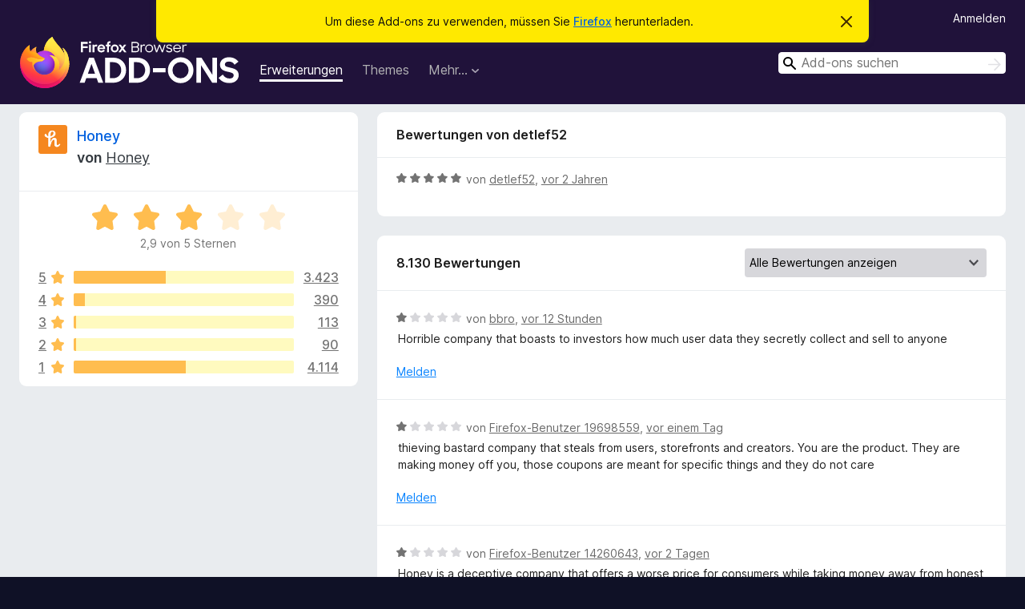

--- FILE ---
content_type: text/html; charset=utf-8
request_url: https://addons.mozilla.org/de/firefox/addon/honey/reviews/1988349/?utm_content=search&utm_medium=referral&utm_source=addons.mozilla.org
body_size: 9769
content:
<!DOCTYPE html>
<html lang="de" dir="ltr"><head><title data-react-helmet="true">Bewertungen für Honey – Add-ons für Firefox (de)</title><meta charSet="utf-8"/><meta name="viewport" content="width=device-width, initial-scale=1"/><link href="/static-frontend/Inter-roman-subset-en_de_fr_ru_es_pt_pl_it.var.2ce5ad921c3602b1e5370b3c86033681.woff2" crossorigin="anonymous" rel="preload" as="font" type="font/woff2"/><link href="/static-frontend/amo-2c9b371cc4de1aad916e.css" integrity="sha512-xpIl0TE0BdHR7KIMx6yfLd2kiIdWqrmXT81oEQ2j3ierwSeZB5WzmlhM7zJEHvI5XqPZYwMlGu/Pk0f13trpzQ==" crossorigin="anonymous" rel="stylesheet" type="text/css"/><meta data-react-helmet="true" name="description" content="Bewertungen für Honey. Erfahren Sie, was andere Nutzer über Honey denken und installieren Sie es in Ihrem Firefox-Browser."/><meta data-react-helmet="true" name="robots" content="noindex, follow"/><link rel="shortcut icon" href="/favicon.ico?v=3"/><link data-react-helmet="true" title="Firefox-Add-ons" rel="search" type="application/opensearchdescription+xml" href="/de/firefox/opensearch.xml"/></head><body><div id="react-view"><div class="Page-amo"><header class="Header"><div class="Notice Notice-warning GetFirefoxBanner Notice-dismissible"><div class="Notice-icon"></div><div class="Notice-column"><div class="Notice-content"><p class="Notice-text"><span class="GetFirefoxBanner-content">Um diese Add-ons zu verwenden, müssen Sie <a class="Button Button--none GetFirefoxBanner-button" href="https://www.mozilla.org/firefox/download/thanks/?s=direct&amp;utm_campaign=amo-fx-cta&amp;utm_content=banner-download-button&amp;utm_medium=referral&amp;utm_source=addons.mozilla.org">Firefox</a> herunterladen.</span></p></div></div><div class="Notice-dismisser"><button class="Button Button--none Notice-dismisser-button" type="submit"><span class="Icon Icon-inline-content IconXMark Notice-dismisser-icon"><span class="visually-hidden">Diesen Hinweis verwerfen</span><svg class="IconXMark-svg" version="1.1" xmlns="http://www.w3.org/2000/svg" xmlns:xlink="http://www.w3.org/1999/xlink"><g class="IconXMark-path" transform="translate(-1.000000, -1.000000)" fill="#0C0C0D"><path d="M1.293,2.707 C1.03304342,2.45592553 0.928787403,2.08412211 1.02030284,1.73449268 C1.11181828,1.38486324 1.38486324,1.11181828 1.73449268,1.02030284 C2.08412211,0.928787403 2.45592553,1.03304342 2.707,1.293 L8,6.586 L13.293,1.293 C13.5440745,1.03304342 13.9158779,0.928787403 14.2655073,1.02030284 C14.6151368,1.11181828 14.8881817,1.38486324 14.9796972,1.73449268 C15.0712126,2.08412211 14.9669566,2.45592553 14.707,2.707 L9.414,8 L14.707,13.293 C15.0859722,13.6853789 15.0805524,14.3090848 14.6948186,14.6948186 C14.3090848,15.0805524 13.6853789,15.0859722 13.293,14.707 L8,9.414 L2.707,14.707 C2.31462111,15.0859722 1.69091522,15.0805524 1.30518142,14.6948186 C0.919447626,14.3090848 0.91402779,13.6853789 1.293,13.293 L6.586,8 L1.293,2.707 Z"></path></g></svg></span></button></div></div><div class="Header-wrapper"><div class="Header-content"><a class="Header-title" href="/de/firefox/"><span class="visually-hidden">Add-ons für den Firefox-Browser</span></a></div><ul class="SectionLinks Header-SectionLinks"><li><a class="SectionLinks-link SectionLinks-link-extension SectionLinks-link--active" href="/de/firefox/extensions/">Erweiterungen</a></li><li><a class="SectionLinks-link SectionLinks-link-theme" href="/de/firefox/themes/">Themes</a></li><li><div class="DropdownMenu SectionLinks-link SectionLinks-dropdown"><button class="DropdownMenu-button" title="Mehr…" type="button" aria-haspopup="true"><span class="DropdownMenu-button-text">Mehr…</span><span class="Icon Icon-inverted-caret"></span></button><ul class="DropdownMenu-items" aria-hidden="true" aria-label="submenu"><li class="DropdownMenuItem DropdownMenuItem-section SectionLinks-subheader">für Firefox</li><li class="DropdownMenuItem DropdownMenuItem-link"><a class="SectionLinks-dropdownlink" href="/de/firefox/language-tools/">Wörterbücher &amp; Sprachpakete</a></li><li class="DropdownMenuItem DropdownMenuItem-section SectionLinks-subheader">Andere Browser-Seiten</li><li class="DropdownMenuItem DropdownMenuItem-link"><a class="SectionLinks-clientApp-android" data-clientapp="android" href="/de/android/">Add-ons für Android</a></li></ul></div></li></ul><div class="Header-user-and-external-links"><a class="Button Button--none Header-authenticate-button Header-button Button--micro" href="#login">Anmelden</a></div><form action="/de/firefox/search/" class="SearchForm Header-search-form Header-search-form--desktop" method="GET" data-no-csrf="true" role="search"><div class="AutoSearchInput"><label class="AutoSearchInput-label visually-hidden" for="AutoSearchInput-q">Suchen</label><div class="AutoSearchInput-search-box"><span class="Icon Icon-magnifying-glass AutoSearchInput-icon-magnifying-glass"></span><div role="combobox" aria-haspopup="listbox" aria-owns="react-autowhatever-1" aria-expanded="false"><input type="search" autoComplete="off" aria-autocomplete="list" aria-controls="react-autowhatever-1" class="AutoSearchInput-query" id="AutoSearchInput-q" maxLength="100" minLength="2" name="q" placeholder="Add-ons suchen" value=""/><div id="react-autowhatever-1" role="listbox"></div></div><button class="AutoSearchInput-submit-button" type="submit"><span class="visually-hidden">Suchen</span><span class="Icon Icon-arrow"></span></button></div></div></form></div></header><div class="Page-content"><div class="Page Page-not-homepage"><div class="AppBanner"></div><div class="AddonReviewList AddonReviewList--extension"><section class="Card AddonSummaryCard Card--no-footer"><header class="Card-header"><div class="Card-header-text"><div class="AddonSummaryCard-header"><div class="AddonSummaryCard-header-icon"><a href="/de/firefox/addon/honey/?utm_content=search&amp;utm_medium=referral&amp;utm_source=addons.mozilla.org"><img class="AddonSummaryCard-header-icon-image" src="https://addons.mozilla.org/user-media/addon_icons/415/415198-64.png?modified=mcrushed" alt="Add-on-Symbol"/></a></div><div class="AddonSummaryCard-header-text"><h1 class="visually-hidden">Bewertungen für Honey</h1><h1 class="AddonTitle"><a href="/de/firefox/addon/honey/?utm_content=search&amp;utm_medium=referral&amp;utm_source=addons.mozilla.org">Honey</a><span class="AddonTitle-author"> <!-- -->von<!-- --> <a href="/de/firefox/user/6822410/">Honey</a></span></h1></div></div></div></header><div class="Card-contents"><div class="AddonSummaryCard-overallRatingStars"><div class="Rating Rating--large Rating--yellowStars" title="Bewertet mit 2,9 von 5 Sternen"><div class="Rating-star Rating-rating-1 Rating-selected-star" title="Bewertet mit 2,9 von 5 Sternen"></div><div class="Rating-star Rating-rating-2 Rating-selected-star" title="Bewertet mit 2,9 von 5 Sternen"></div><div class="Rating-star Rating-rating-3 Rating-selected-star" title="Bewertet mit 2,9 von 5 Sternen"></div><div class="Rating-star Rating-rating-4" title="Bewertet mit 2,9 von 5 Sternen"></div><div class="Rating-star Rating-rating-5" title="Bewertet mit 2,9 von 5 Sternen"></div><span class="visually-hidden">Bewertet mit 2,9 von 5 Sternen</span></div><div class="AddonSummaryCard-addonAverage">2,9 von 5 Sternen</div></div><div class="RatingsByStar"><div class="RatingsByStar-graph"><a class="RatingsByStar-row" rel="nofollow" title="Lesen Sie alle 3.423 Fünf-Sterne-Bewertungen" href="/de/firefox/addon/honey/reviews/?score=5&amp;utm_content=search&amp;utm_medium=referral&amp;utm_source=addons.mozilla.org"><div class="RatingsByStar-star">5<span class="Icon Icon-star-yellow"></span></div></a><a class="RatingsByStar-row" rel="nofollow" title="Lesen Sie alle 3.423 Fünf-Sterne-Bewertungen" href="/de/firefox/addon/honey/reviews/?score=5&amp;utm_content=search&amp;utm_medium=referral&amp;utm_source=addons.mozilla.org"><div class="RatingsByStar-barContainer"><div class="RatingsByStar-bar RatingsByStar-barFrame"><div class="RatingsByStar-bar RatingsByStar-barValue RatingsByStar-barValue--42pct RatingsByStar-partialBar"></div></div></div></a><a class="RatingsByStar-row" rel="nofollow" title="Lesen Sie alle 3.423 Fünf-Sterne-Bewertungen" href="/de/firefox/addon/honey/reviews/?score=5&amp;utm_content=search&amp;utm_medium=referral&amp;utm_source=addons.mozilla.org"><div class="RatingsByStar-count">3.423</div></a><a class="RatingsByStar-row" rel="nofollow" title="Lesen Sie alle 390 Vier-Sterne-Bewertungen" href="/de/firefox/addon/honey/reviews/?score=4&amp;utm_content=search&amp;utm_medium=referral&amp;utm_source=addons.mozilla.org"><div class="RatingsByStar-star">4<span class="Icon Icon-star-yellow"></span></div></a><a class="RatingsByStar-row" rel="nofollow" title="Lesen Sie alle 390 Vier-Sterne-Bewertungen" href="/de/firefox/addon/honey/reviews/?score=4&amp;utm_content=search&amp;utm_medium=referral&amp;utm_source=addons.mozilla.org"><div class="RatingsByStar-barContainer"><div class="RatingsByStar-bar RatingsByStar-barFrame"><div class="RatingsByStar-bar RatingsByStar-barValue RatingsByStar-barValue--5pct RatingsByStar-partialBar"></div></div></div></a><a class="RatingsByStar-row" rel="nofollow" title="Lesen Sie alle 390 Vier-Sterne-Bewertungen" href="/de/firefox/addon/honey/reviews/?score=4&amp;utm_content=search&amp;utm_medium=referral&amp;utm_source=addons.mozilla.org"><div class="RatingsByStar-count">390</div></a><a class="RatingsByStar-row" rel="nofollow" title="Lesen Sie alle 113 Drei-Sterne-Bewertungen" href="/de/firefox/addon/honey/reviews/?score=3&amp;utm_content=search&amp;utm_medium=referral&amp;utm_source=addons.mozilla.org"><div class="RatingsByStar-star">3<span class="Icon Icon-star-yellow"></span></div></a><a class="RatingsByStar-row" rel="nofollow" title="Lesen Sie alle 113 Drei-Sterne-Bewertungen" href="/de/firefox/addon/honey/reviews/?score=3&amp;utm_content=search&amp;utm_medium=referral&amp;utm_source=addons.mozilla.org"><div class="RatingsByStar-barContainer"><div class="RatingsByStar-bar RatingsByStar-barFrame"><div class="RatingsByStar-bar RatingsByStar-barValue RatingsByStar-barValue--1pct RatingsByStar-partialBar"></div></div></div></a><a class="RatingsByStar-row" rel="nofollow" title="Lesen Sie alle 113 Drei-Sterne-Bewertungen" href="/de/firefox/addon/honey/reviews/?score=3&amp;utm_content=search&amp;utm_medium=referral&amp;utm_source=addons.mozilla.org"><div class="RatingsByStar-count">113</div></a><a class="RatingsByStar-row" rel="nofollow" title="Lesen Sie alle 90 Zwei-Sterne-Bewertungen" href="/de/firefox/addon/honey/reviews/?score=2&amp;utm_content=search&amp;utm_medium=referral&amp;utm_source=addons.mozilla.org"><div class="RatingsByStar-star">2<span class="Icon Icon-star-yellow"></span></div></a><a class="RatingsByStar-row" rel="nofollow" title="Lesen Sie alle 90 Zwei-Sterne-Bewertungen" href="/de/firefox/addon/honey/reviews/?score=2&amp;utm_content=search&amp;utm_medium=referral&amp;utm_source=addons.mozilla.org"><div class="RatingsByStar-barContainer"><div class="RatingsByStar-bar RatingsByStar-barFrame"><div class="RatingsByStar-bar RatingsByStar-barValue RatingsByStar-barValue--1pct RatingsByStar-partialBar"></div></div></div></a><a class="RatingsByStar-row" rel="nofollow" title="Lesen Sie alle 90 Zwei-Sterne-Bewertungen" href="/de/firefox/addon/honey/reviews/?score=2&amp;utm_content=search&amp;utm_medium=referral&amp;utm_source=addons.mozilla.org"><div class="RatingsByStar-count">90</div></a><a class="RatingsByStar-row" rel="nofollow" title="Lesen Sie die 4.114 Ein-Stern-Bewertungen" href="/de/firefox/addon/honey/reviews/?score=1&amp;utm_content=search&amp;utm_medium=referral&amp;utm_source=addons.mozilla.org"><div class="RatingsByStar-star">1<span class="Icon Icon-star-yellow"></span></div></a><a class="RatingsByStar-row" rel="nofollow" title="Lesen Sie die 4.114 Ein-Stern-Bewertungen" href="/de/firefox/addon/honey/reviews/?score=1&amp;utm_content=search&amp;utm_medium=referral&amp;utm_source=addons.mozilla.org"><div class="RatingsByStar-barContainer"><div class="RatingsByStar-bar RatingsByStar-barFrame"><div class="RatingsByStar-bar RatingsByStar-barValue RatingsByStar-barValue--51pct RatingsByStar-partialBar"></div></div></div></a><a class="RatingsByStar-row" rel="nofollow" title="Lesen Sie die 4.114 Ein-Stern-Bewertungen" href="/de/firefox/addon/honey/reviews/?score=1&amp;utm_content=search&amp;utm_medium=referral&amp;utm_source=addons.mozilla.org"><div class="RatingsByStar-count">4.114</div></a></div></div></div></section><div class="AddonReviewList-reviews"><div class="FeaturedAddonReview"><section class="Card FeaturedAddonReview-card Card--no-footer"><header class="Card-header"><div class="Card-header-text">Bewertungen von detlef52</div></header><div class="Card-contents"><div class="AddonReviewCard AddonReviewCard-ratingOnly AddonReviewCard-viewOnly"><div class="AddonReviewCard-container"><div class="UserReview"><div class="UserReview-byLine"><div class="Rating Rating--small" title="Bewertet mit 5 von 5 Sternen"><div class="Rating-star Rating-rating-1 Rating-selected-star" title="Bewertet mit 5 von 5 Sternen"></div><div class="Rating-star Rating-rating-2 Rating-selected-star" title="Bewertet mit 5 von 5 Sternen"></div><div class="Rating-star Rating-rating-3 Rating-selected-star" title="Bewertet mit 5 von 5 Sternen"></div><div class="Rating-star Rating-rating-4 Rating-selected-star" title="Bewertet mit 5 von 5 Sternen"></div><div class="Rating-star Rating-rating-5 Rating-selected-star" title="Bewertet mit 5 von 5 Sternen"></div><span class="visually-hidden">Bewertet mit 5 von 5 Sternen</span></div><span class="AddonReviewCard-authorByLine">von <a href="/de/firefox/user/18014604/">detlef52</a>, <a title="13. Aug. 2023 11:45" href="/de/firefox/addon/honey/reviews/1988349/?utm_content=search&amp;utm_medium=referral&amp;utm_source=addons.mozilla.org">vor 2 Jahren</a></span></div><section class="Card ShowMoreCard UserReview-body UserReview-emptyBody ShowMoreCard--expanded Card--no-style Card--no-header Card--no-footer"><div class="Card-contents"><div class="ShowMoreCard-contents"><div></div></div></div></section><div class="AddonReviewCard-allControls"></div></div></div></div></div></section></div><section class="Card CardList AddonReviewList-reviews-listing Card--no-footer"><header class="Card-header"><div class="Card-header-text"><div class="AddonReviewList-cardListHeader"><div class="AddonReviewList-reviewCount"><span class="LoadingText LoadingText--delay-3 LoadingText--width-40" role="alert" aria-busy="true"></span></div><div class="AddonReviewList-filterByScore"><select class="Select AddonReviewList-filterByScoreSelector"><option value="SHOW_ALL_REVIEWS" selected="">Alle Bewertungen anzeigen</option><option value="5">Nur Fünf-Sterne-Bewertungen anzeigen</option><option value="4">Nur Vier-Sterne-Bewertungen anzeigen</option><option value="3">Nur Drei-Sterne-Bewertungen anzeigen</option><option value="2">Nur Zwei-Sterne-Bewertungen anzeigen</option><option value="1">Nur Ein-Stern-Bewertungen anzeigen</option></select></div></div></div></header><div class="Card-contents"><ul><li><div class="AddonReviewCard AddonReviewCard-viewOnly"><div class="AddonReviewCard-container"><div class="UserReview"><div class="UserReview-byLine"><span class="LoadingText LoadingText--delay-1 LoadingText--width-80" role="alert" aria-busy="true"></span></div><section class="Card ShowMoreCard UserReview-body ShowMoreCard--expanded Card--no-style Card--no-header Card--no-footer"><div class="Card-contents"><div class="ShowMoreCard-contents"><div><span class="LoadingText LoadingText--delay-1 LoadingText--width-80" role="alert" aria-busy="true"></span></div></div></div></section><div class="AddonReviewCard-allControls"></div></div></div></div></li><li><div class="AddonReviewCard AddonReviewCard-viewOnly"><div class="AddonReviewCard-container"><div class="UserReview"><div class="UserReview-byLine"><span class="LoadingText LoadingText--delay-1 LoadingText--width-40" role="alert" aria-busy="true"></span></div><section class="Card ShowMoreCard UserReview-body ShowMoreCard--expanded Card--no-style Card--no-header Card--no-footer"><div class="Card-contents"><div class="ShowMoreCard-contents"><div><span class="LoadingText LoadingText--delay-3 LoadingText--width-100" role="alert" aria-busy="true"></span></div></div></div></section><div class="AddonReviewCard-allControls"></div></div></div></div></li><li><div class="AddonReviewCard AddonReviewCard-viewOnly"><div class="AddonReviewCard-container"><div class="UserReview"><div class="UserReview-byLine"><span class="LoadingText LoadingText--delay-3 LoadingText--width-20" role="alert" aria-busy="true"></span></div><section class="Card ShowMoreCard UserReview-body ShowMoreCard--expanded Card--no-style Card--no-header Card--no-footer"><div class="Card-contents"><div class="ShowMoreCard-contents"><div><span class="LoadingText LoadingText--delay-3 LoadingText--width-80" role="alert" aria-busy="true"></span></div></div></div></section><div class="AddonReviewCard-allControls"></div></div></div></div></li><li><div class="AddonReviewCard AddonReviewCard-viewOnly"><div class="AddonReviewCard-container"><div class="UserReview"><div class="UserReview-byLine"><span class="LoadingText LoadingText--delay-2 LoadingText--width-100" role="alert" aria-busy="true"></span></div><section class="Card ShowMoreCard UserReview-body ShowMoreCard--expanded Card--no-style Card--no-header Card--no-footer"><div class="Card-contents"><div class="ShowMoreCard-contents"><div><span class="LoadingText LoadingText--delay-2 LoadingText--width-60" role="alert" aria-busy="true"></span></div></div></div></section><div class="AddonReviewCard-allControls"></div></div></div></div></li><li><div class="AddonReviewCard AddonReviewCard-viewOnly"><div class="AddonReviewCard-container"><div class="UserReview"><div class="UserReview-byLine"><span class="LoadingText LoadingText--delay-3 LoadingText--width-40" role="alert" aria-busy="true"></span></div><section class="Card ShowMoreCard UserReview-body ShowMoreCard--expanded Card--no-style Card--no-header Card--no-footer"><div class="Card-contents"><div class="ShowMoreCard-contents"><div><span class="LoadingText LoadingText--delay-1 LoadingText--width-80" role="alert" aria-busy="true"></span></div></div></div></section><div class="AddonReviewCard-allControls"></div></div></div></div></li><li><div class="AddonReviewCard AddonReviewCard-viewOnly"><div class="AddonReviewCard-container"><div class="UserReview"><div class="UserReview-byLine"><span class="LoadingText LoadingText--delay-2 LoadingText--width-100" role="alert" aria-busy="true"></span></div><section class="Card ShowMoreCard UserReview-body ShowMoreCard--expanded Card--no-style Card--no-header Card--no-footer"><div class="Card-contents"><div class="ShowMoreCard-contents"><div><span class="LoadingText LoadingText--delay-1 LoadingText--width-60" role="alert" aria-busy="true"></span></div></div></div></section><div class="AddonReviewCard-allControls"></div></div></div></div></li><li><div class="AddonReviewCard AddonReviewCard-viewOnly"><div class="AddonReviewCard-container"><div class="UserReview"><div class="UserReview-byLine"><span class="LoadingText LoadingText--delay-1 LoadingText--width-100" role="alert" aria-busy="true"></span></div><section class="Card ShowMoreCard UserReview-body ShowMoreCard--expanded Card--no-style Card--no-header Card--no-footer"><div class="Card-contents"><div class="ShowMoreCard-contents"><div><span class="LoadingText LoadingText--delay-2 LoadingText--width-20" role="alert" aria-busy="true"></span></div></div></div></section><div class="AddonReviewCard-allControls"></div></div></div></div></li><li><div class="AddonReviewCard AddonReviewCard-viewOnly"><div class="AddonReviewCard-container"><div class="UserReview"><div class="UserReview-byLine"><span class="LoadingText LoadingText--delay-1 LoadingText--width-100" role="alert" aria-busy="true"></span></div><section class="Card ShowMoreCard UserReview-body ShowMoreCard--expanded Card--no-style Card--no-header Card--no-footer"><div class="Card-contents"><div class="ShowMoreCard-contents"><div><span class="LoadingText LoadingText--delay-2 LoadingText--width-80" role="alert" aria-busy="true"></span></div></div></div></section><div class="AddonReviewCard-allControls"></div></div></div></div></li><li><div class="AddonReviewCard AddonReviewCard-viewOnly"><div class="AddonReviewCard-container"><div class="UserReview"><div class="UserReview-byLine"><span class="LoadingText LoadingText--delay-1 LoadingText--width-40" role="alert" aria-busy="true"></span></div><section class="Card ShowMoreCard UserReview-body ShowMoreCard--expanded Card--no-style Card--no-header Card--no-footer"><div class="Card-contents"><div class="ShowMoreCard-contents"><div><span class="LoadingText LoadingText--delay-1 LoadingText--width-100" role="alert" aria-busy="true"></span></div></div></div></section><div class="AddonReviewCard-allControls"></div></div></div></div></li><li><div class="AddonReviewCard AddonReviewCard-viewOnly"><div class="AddonReviewCard-container"><div class="UserReview"><div class="UserReview-byLine"><span class="LoadingText LoadingText--delay-1 LoadingText--width-80" role="alert" aria-busy="true"></span></div><section class="Card ShowMoreCard UserReview-body ShowMoreCard--expanded Card--no-style Card--no-header Card--no-footer"><div class="Card-contents"><div class="ShowMoreCard-contents"><div><span class="LoadingText LoadingText--delay-2 LoadingText--width-20" role="alert" aria-busy="true"></span></div></div></div></section><div class="AddonReviewCard-allControls"></div></div></div></div></li><li><div class="AddonReviewCard AddonReviewCard-viewOnly"><div class="AddonReviewCard-container"><div class="UserReview"><div class="UserReview-byLine"><span class="LoadingText LoadingText--delay-3 LoadingText--width-60" role="alert" aria-busy="true"></span></div><section class="Card ShowMoreCard UserReview-body ShowMoreCard--expanded Card--no-style Card--no-header Card--no-footer"><div class="Card-contents"><div class="ShowMoreCard-contents"><div><span class="LoadingText LoadingText--delay-1 LoadingText--width-100" role="alert" aria-busy="true"></span></div></div></div></section><div class="AddonReviewCard-allControls"></div></div></div></div></li><li><div class="AddonReviewCard AddonReviewCard-viewOnly"><div class="AddonReviewCard-container"><div class="UserReview"><div class="UserReview-byLine"><span class="LoadingText LoadingText--delay-3 LoadingText--width-60" role="alert" aria-busy="true"></span></div><section class="Card ShowMoreCard UserReview-body ShowMoreCard--expanded Card--no-style Card--no-header Card--no-footer"><div class="Card-contents"><div class="ShowMoreCard-contents"><div><span class="LoadingText LoadingText--delay-3 LoadingText--width-100" role="alert" aria-busy="true"></span></div></div></div></section><div class="AddonReviewCard-allControls"></div></div></div></div></li><li><div class="AddonReviewCard AddonReviewCard-viewOnly"><div class="AddonReviewCard-container"><div class="UserReview"><div class="UserReview-byLine"><span class="LoadingText LoadingText--delay-1 LoadingText--width-80" role="alert" aria-busy="true"></span></div><section class="Card ShowMoreCard UserReview-body ShowMoreCard--expanded Card--no-style Card--no-header Card--no-footer"><div class="Card-contents"><div class="ShowMoreCard-contents"><div><span class="LoadingText LoadingText--delay-1 LoadingText--width-100" role="alert" aria-busy="true"></span></div></div></div></section><div class="AddonReviewCard-allControls"></div></div></div></div></li><li><div class="AddonReviewCard AddonReviewCard-viewOnly"><div class="AddonReviewCard-container"><div class="UserReview"><div class="UserReview-byLine"><span class="LoadingText LoadingText--delay-2 LoadingText--width-100" role="alert" aria-busy="true"></span></div><section class="Card ShowMoreCard UserReview-body ShowMoreCard--expanded Card--no-style Card--no-header Card--no-footer"><div class="Card-contents"><div class="ShowMoreCard-contents"><div><span class="LoadingText LoadingText--delay-1 LoadingText--width-80" role="alert" aria-busy="true"></span></div></div></div></section><div class="AddonReviewCard-allControls"></div></div></div></div></li><li><div class="AddonReviewCard AddonReviewCard-viewOnly"><div class="AddonReviewCard-container"><div class="UserReview"><div class="UserReview-byLine"><span class="LoadingText LoadingText--delay-1 LoadingText--width-80" role="alert" aria-busy="true"></span></div><section class="Card ShowMoreCard UserReview-body ShowMoreCard--expanded Card--no-style Card--no-header Card--no-footer"><div class="Card-contents"><div class="ShowMoreCard-contents"><div><span class="LoadingText LoadingText--delay-3 LoadingText--width-80" role="alert" aria-busy="true"></span></div></div></div></section><div class="AddonReviewCard-allControls"></div></div></div></div></li><li><div class="AddonReviewCard AddonReviewCard-viewOnly"><div class="AddonReviewCard-container"><div class="UserReview"><div class="UserReview-byLine"><span class="LoadingText LoadingText--delay-3 LoadingText--width-20" role="alert" aria-busy="true"></span></div><section class="Card ShowMoreCard UserReview-body ShowMoreCard--expanded Card--no-style Card--no-header Card--no-footer"><div class="Card-contents"><div class="ShowMoreCard-contents"><div><span class="LoadingText LoadingText--delay-1 LoadingText--width-40" role="alert" aria-busy="true"></span></div></div></div></section><div class="AddonReviewCard-allControls"></div></div></div></div></li><li><div class="AddonReviewCard AddonReviewCard-viewOnly"><div class="AddonReviewCard-container"><div class="UserReview"><div class="UserReview-byLine"><span class="LoadingText LoadingText--delay-2 LoadingText--width-80" role="alert" aria-busy="true"></span></div><section class="Card ShowMoreCard UserReview-body ShowMoreCard--expanded Card--no-style Card--no-header Card--no-footer"><div class="Card-contents"><div class="ShowMoreCard-contents"><div><span class="LoadingText LoadingText--delay-1 LoadingText--width-40" role="alert" aria-busy="true"></span></div></div></div></section><div class="AddonReviewCard-allControls"></div></div></div></div></li><li><div class="AddonReviewCard AddonReviewCard-viewOnly"><div class="AddonReviewCard-container"><div class="UserReview"><div class="UserReview-byLine"><span class="LoadingText LoadingText--delay-1 LoadingText--width-40" role="alert" aria-busy="true"></span></div><section class="Card ShowMoreCard UserReview-body ShowMoreCard--expanded Card--no-style Card--no-header Card--no-footer"><div class="Card-contents"><div class="ShowMoreCard-contents"><div><span class="LoadingText LoadingText--delay-3 LoadingText--width-20" role="alert" aria-busy="true"></span></div></div></div></section><div class="AddonReviewCard-allControls"></div></div></div></div></li><li><div class="AddonReviewCard AddonReviewCard-viewOnly"><div class="AddonReviewCard-container"><div class="UserReview"><div class="UserReview-byLine"><span class="LoadingText LoadingText--delay-1 LoadingText--width-100" role="alert" aria-busy="true"></span></div><section class="Card ShowMoreCard UserReview-body ShowMoreCard--expanded Card--no-style Card--no-header Card--no-footer"><div class="Card-contents"><div class="ShowMoreCard-contents"><div><span class="LoadingText LoadingText--delay-3 LoadingText--width-60" role="alert" aria-busy="true"></span></div></div></div></section><div class="AddonReviewCard-allControls"></div></div></div></div></li><li><div class="AddonReviewCard AddonReviewCard-viewOnly"><div class="AddonReviewCard-container"><div class="UserReview"><div class="UserReview-byLine"><span class="LoadingText LoadingText--delay-2 LoadingText--width-40" role="alert" aria-busy="true"></span></div><section class="Card ShowMoreCard UserReview-body ShowMoreCard--expanded Card--no-style Card--no-header Card--no-footer"><div class="Card-contents"><div class="ShowMoreCard-contents"><div><span class="LoadingText LoadingText--delay-3 LoadingText--width-80" role="alert" aria-busy="true"></span></div></div></div></section><div class="AddonReviewCard-allControls"></div></div></div></div></li><li><div class="AddonReviewCard AddonReviewCard-viewOnly"><div class="AddonReviewCard-container"><div class="UserReview"><div class="UserReview-byLine"><span class="LoadingText LoadingText--delay-2 LoadingText--width-60" role="alert" aria-busy="true"></span></div><section class="Card ShowMoreCard UserReview-body ShowMoreCard--expanded Card--no-style Card--no-header Card--no-footer"><div class="Card-contents"><div class="ShowMoreCard-contents"><div><span class="LoadingText LoadingText--delay-3 LoadingText--width-60" role="alert" aria-busy="true"></span></div></div></div></section><div class="AddonReviewCard-allControls"></div></div></div></div></li><li><div class="AddonReviewCard AddonReviewCard-viewOnly"><div class="AddonReviewCard-container"><div class="UserReview"><div class="UserReview-byLine"><span class="LoadingText LoadingText--delay-3 LoadingText--width-20" role="alert" aria-busy="true"></span></div><section class="Card ShowMoreCard UserReview-body ShowMoreCard--expanded Card--no-style Card--no-header Card--no-footer"><div class="Card-contents"><div class="ShowMoreCard-contents"><div><span class="LoadingText LoadingText--delay-1 LoadingText--width-40" role="alert" aria-busy="true"></span></div></div></div></section><div class="AddonReviewCard-allControls"></div></div></div></div></li><li><div class="AddonReviewCard AddonReviewCard-viewOnly"><div class="AddonReviewCard-container"><div class="UserReview"><div class="UserReview-byLine"><span class="LoadingText LoadingText--delay-2 LoadingText--width-80" role="alert" aria-busy="true"></span></div><section class="Card ShowMoreCard UserReview-body ShowMoreCard--expanded Card--no-style Card--no-header Card--no-footer"><div class="Card-contents"><div class="ShowMoreCard-contents"><div><span class="LoadingText LoadingText--delay-1 LoadingText--width-100" role="alert" aria-busy="true"></span></div></div></div></section><div class="AddonReviewCard-allControls"></div></div></div></div></li><li><div class="AddonReviewCard AddonReviewCard-viewOnly"><div class="AddonReviewCard-container"><div class="UserReview"><div class="UserReview-byLine"><span class="LoadingText LoadingText--delay-3 LoadingText--width-20" role="alert" aria-busy="true"></span></div><section class="Card ShowMoreCard UserReview-body ShowMoreCard--expanded Card--no-style Card--no-header Card--no-footer"><div class="Card-contents"><div class="ShowMoreCard-contents"><div><span class="LoadingText LoadingText--delay-3 LoadingText--width-60" role="alert" aria-busy="true"></span></div></div></div></section><div class="AddonReviewCard-allControls"></div></div></div></div></li><li><div class="AddonReviewCard AddonReviewCard-viewOnly"><div class="AddonReviewCard-container"><div class="UserReview"><div class="UserReview-byLine"><span class="LoadingText LoadingText--delay-1 LoadingText--width-20" role="alert" aria-busy="true"></span></div><section class="Card ShowMoreCard UserReview-body ShowMoreCard--expanded Card--no-style Card--no-header Card--no-footer"><div class="Card-contents"><div class="ShowMoreCard-contents"><div><span class="LoadingText LoadingText--delay-3 LoadingText--width-60" role="alert" aria-busy="true"></span></div></div></div></section><div class="AddonReviewCard-allControls"></div></div></div></div></li></ul></div></section></div></div></div></div><footer class="Footer"><div class="Footer-wrapper"><div class="Footer-mozilla-link-wrapper"><a class="Footer-mozilla-link" href="https://mozilla.org/" title="Zur Mozilla-Startseite gehen"><span class="Icon Icon-mozilla Footer-mozilla-logo"><span class="visually-hidden">Zur Mozilla-Startseite gehen</span></span></a></div><section class="Footer-amo-links"><h4 class="Footer-links-header"><a href="/de/firefox/">Add-ons</a></h4><ul class="Footer-links"><li><a href="/de/about">Über</a></li><li><a class="Footer-blog-link" href="/blog/">Firefox-Add-ons-Blog</a></li><li><a class="Footer-extension-workshop-link" href="https://extensionworkshop.com/?utm_content=footer-link&amp;utm_medium=referral&amp;utm_source=addons.mozilla.org">Erweiterungs-Workshop</a></li><li><a href="/de/developers/">Entwickler-Zentrum</a></li><li><a class="Footer-developer-policies-link" href="https://extensionworkshop.com/documentation/publish/add-on-policies/?utm_medium=photon-footer&amp;utm_source=addons.mozilla.org">Regeln für Entwickler</a></li><li><a class="Footer-community-blog-link" href="https://blog.mozilla.com/addons?utm_content=footer-link&amp;utm_medium=referral&amp;utm_source=addons.mozilla.org">Blog der Gemeinschaft</a></li><li><a href="https://discourse.mozilla-community.org/c/add-ons">Forum</a></li><li><a class="Footer-bug-report-link" href="https://developer.mozilla.org/docs/Mozilla/Add-ons/Contact_us">Einen Fehler melden</a></li><li><a href="/de/review_guide">Bewertungsleitfaden</a></li></ul></section><section class="Footer-browsers-links"><h4 class="Footer-links-header">Browser</h4><ul class="Footer-links"><li><a class="Footer-desktop-link" href="https://www.mozilla.org/firefox/new/?utm_content=footer-link&amp;utm_medium=referral&amp;utm_source=addons.mozilla.org">Desktop</a></li><li><a class="Footer-mobile-link" href="https://www.mozilla.org/firefox/mobile/?utm_content=footer-link&amp;utm_medium=referral&amp;utm_source=addons.mozilla.org">Mobile</a></li><li><a class="Footer-enterprise-link" href="https://www.mozilla.org/firefox/enterprise/?utm_content=footer-link&amp;utm_medium=referral&amp;utm_source=addons.mozilla.org">Enterprise</a></li></ul></section><section class="Footer-product-links"><h4 class="Footer-links-header">Produkte</h4><ul class="Footer-links"><li><a class="Footer-browsers-link" href="https://www.mozilla.org/firefox/browsers/?utm_content=footer-link&amp;utm_medium=referral&amp;utm_source=addons.mozilla.org">Browsers</a></li><li><a class="Footer-vpn-link" href="https://www.mozilla.org/products/vpn/?utm_content=footer-link&amp;utm_medium=referral&amp;utm_source=addons.mozilla.org#pricing">VPN</a></li><li><a class="Footer-relay-link" href="https://relay.firefox.com/?utm_content=footer-link&amp;utm_medium=referral&amp;utm_source=addons.mozilla.org">Relay</a></li><li><a class="Footer-monitor-link" href="https://monitor.firefox.com/?utm_content=footer-link&amp;utm_medium=referral&amp;utm_source=addons.mozilla.org">Monitor</a></li><li><a class="Footer-pocket-link" href="https://getpocket.com?utm_content=footer-link&amp;utm_medium=referral&amp;utm_source=addons.mozilla.org">Pocket</a></li></ul><ul class="Footer-links Footer-links-social"><li class="Footer-link-social"><a href="https://bsky.app/profile/firefox.com"><span class="Icon Icon-bluesky"><span class="visually-hidden">Bluesky (@firefox.com)</span></span></a></li><li class="Footer-link-social"><a href="https://www.instagram.com/firefox/"><span class="Icon Icon-instagram"><span class="visually-hidden">Instagram (Firefox)</span></span></a></li><li class="Footer-link-social"><a href="https://www.youtube.com/firefoxchannel"><span class="Icon Icon-youtube"><span class="visually-hidden">YouTube (firefoxchannel)</span></span></a></li></ul></section><ul class="Footer-legal-links"><li><a class="Footer-privacy-link" href="https://www.mozilla.org/privacy/websites/">Datenschutz</a></li><li><a class="Footer-cookies-link" href="https://www.mozilla.org/privacy/websites/">Cookies</a></li><li><a class="Footer-legal-link" href="https://www.mozilla.org/about/legal/amo-policies/">Rechtliches</a></li></ul><p class="Footer-copyright">Sofern nicht anders <a href="https://www.mozilla.org/en-US/about/legal/">vermerkt</a>, steht der Inhalt dieser Seite unter der <a href="https://creativecommons.org/licenses/by-sa/3.0/">Creative Commons Attribution Share-Alike License v3.0</a> oder einer späteren Version.</p><div class="Footer-language-picker"><div class="LanguagePicker"><label for="lang-picker" class="LanguagePicker-header">Sprache ändern</label><select class="LanguagePicker-selector" id="lang-picker"><option value="cs">Čeština</option><option value="de" selected="">Deutsch</option><option value="dsb">Dolnoserbšćina</option><option value="el">Ελληνικά</option><option value="en-CA">English (Canadian)</option><option value="en-GB">English (British)</option><option value="en-US">English (US)</option><option value="es-AR">Español (de Argentina)</option><option value="es-CL">Español (de Chile)</option><option value="es-ES">Español (de España)</option><option value="es-MX">Español (de México)</option><option value="fi">suomi</option><option value="fr">Français</option><option value="fur">Furlan</option><option value="fy-NL">Frysk</option><option value="he">עברית</option><option value="hr">Hrvatski</option><option value="hsb">Hornjoserbsce</option><option value="hu">magyar</option><option value="ia">Interlingua</option><option value="it">Italiano</option><option value="ja">日本語</option><option value="ka">ქართული</option><option value="kab">Taqbaylit</option><option value="ko">한국어</option><option value="nb-NO">Norsk bokmål</option><option value="nl">Nederlands</option><option value="nn-NO">Norsk nynorsk</option><option value="pl">Polski</option><option value="pt-BR">Português (do Brasil)</option><option value="pt-PT">Português (Europeu)</option><option value="ro">Română</option><option value="ru">Русский</option><option value="sk">slovenčina</option><option value="sl">Slovenščina</option><option value="sq">Shqip</option><option value="sv-SE">Svenska</option><option value="tr">Türkçe</option><option value="uk">Українська</option><option value="vi">Tiếng Việt</option><option value="zh-CN">中文 (简体)</option><option value="zh-TW">正體中文 (繁體)</option></select></div></div></div></footer></div></div><script type="application/json" id="redux-store-state">{"abuse":{"byGUID":{},"loading":false},"addons":{"byID":{"415198":{"authors":[{"id":6822410,"name":"Honey","url":"https:\u002F\u002Faddons.mozilla.org\u002Fde\u002Ffirefox\u002Fuser\u002F6822410\u002F","username":"joinhoney","picture_url":"https:\u002F\u002Faddons.mozilla.org\u002Fuser-media\u002Fuserpics\u002F10\u002F2410\u002F6822410\u002F6822410.png?modified=1436983380"}],"average_daily_users":374960,"categories":["search-tools","shopping"],"contributions_url":"","created":"2013-01-05T11:42:52Z","default_locale":"en-US","description":"Du bist ein echter Sparfuchs? Dann solltest du Honey testen. \n\nDu shoppst online – wir finden automatisch Coupons für dich und setzen sie ein. \n\nMit einem Klick identifizieren wir für dich den besten verfügbaren Code und nutzen ihn für deinen Warenkorb. \n\nPizza, Möbel, Reisen, Schuhe ... unsere Mitglieder sparen im Schnitt 116 € pro Jahr*. \n\nDeal über Deal plus Belohnung! Sammele Honey Gold beim Shoppen von Millionen von Artikeln – wertvolle Punkte die du gegen Geschenkkarten deiner Lieblingsgeschäfte eintauschen kannst. Es gelten unsere AGB und bestimmte Einschränkungen. \n\nExklusive Honey Promotion-Codes und Angebote helfen dir, sogar noch mehr zu sparen. \n\nZusammen ergibt das eine Suite durchdachter Shopping-Funktionen, die dich zum absoluten Einkaufsprofi machen. \n\nSieh dir einige unserer 100.000 Fünf-Sterne-Bewertungen an. Oder noch besser, hol dir gleich deine ersten Superschnäppchen. \n\nHoney ist Teil der PayPal-Familie und wir würden uns freuen, dich bei uns begrüßen zu dürfen. \n\n------------------------------------------------------------------------------------------------------------------------ \n\nMit der Verwendung dieses Add-ons stimmst du den Allgemeinen Geschäftsbedingungen von Honey zu. Diese findest du hier: \u003Ca href=\"https:\u002F\u002Fprod.outgoing.prod.webservices.mozgcp.net\u002Fv1\u002Fb50d56071cb364b551dec642a71807b12897951f5e68940c8bbad4635fe4e5bd\u002Fhttp%3A\u002F\u002Fwww.joinhoney.com\u002Fterms\" rel=\"nofollow\"\u003Ehttp:\u002F\u002Fwww.joinhoney.com\u002Fterms\u003C\u002Fa\u003E. \n\nHaftungsausschluss: \n\nDiese Erweiterung verwendet Google Analytics zum Sammeln von Nutzungsstatistiken, um so die Benutzererfahrung zu verbessern. Wenn du das Tracking durch Google Analytics deaktivieren möchtest, besuche bitte \u003Ca href=\"https:\u002F\u002Fprod.outgoing.prod.webservices.mozgcp.net\u002Fv1\u002Fd7b5239e8be5e7baba549aa98278bf4d1613dfaf60f795714eedc5b213708488\u002Fhttp%3A\u002F\u002Ftools.google.com\u002Fdlpage\u002Fgaoptout\" rel=\"nofollow\"\u003Ehttp:\u002F\u002Ftools.google.com\u002Fdlpage\u002Fgaoptout\u003C\u002Fa\u003E oder richte einen Filter in Adblock Plus oder ähnlichen Werbeblocker-Tools wie AdBlock, uBlock oder Adblock Pro ein.","developer_comments":null,"edit_url":"https:\u002F\u002Faddons.mozilla.org\u002Fde\u002Fdevelopers\u002Faddon\u002Fhoney\u002Fedit","guid":"jid1-93CWPmRbVPjRQA@jetpack","has_eula":false,"has_privacy_policy":true,"homepage":{"url":"https:\u002F\u002Fwww.joinhoney.com","outgoing":"https:\u002F\u002Fprod.outgoing.prod.webservices.mozgcp.net\u002Fv1\u002Fc1e467a4b433c511cdf037e583af937cbaa34e11eae77159c9f325515dc8cc8b\u002Fhttps%3A\u002F\u002Fwww.joinhoney.com"},"icon_url":"https:\u002F\u002Faddons.mozilla.org\u002Fuser-media\u002Faddon_icons\u002F415\u002F415198-64.png?modified=mcrushed","icons":{"32":"https:\u002F\u002Faddons.mozilla.org\u002Fuser-media\u002Faddon_icons\u002F415\u002F415198-32.png?modified=mcrushed","64":"https:\u002F\u002Faddons.mozilla.org\u002Fuser-media\u002Faddon_icons\u002F415\u002F415198-64.png?modified=mcrushed","128":"https:\u002F\u002Faddons.mozilla.org\u002Fuser-media\u002Faddon_icons\u002F415\u002F415198-128.png?modified=mcrushed"},"id":415198,"is_disabled":false,"is_experimental":false,"is_noindexed":false,"last_updated":"2021-06-23T21:29:49Z","name":"Honey","previews":[{"h":1800,"src":"https:\u002F\u002Faddons.mozilla.org\u002Fuser-media\u002Fpreviews\u002Ffull\u002F247\u002F247283.png?modified=1622132406","thumbnail_h":400,"thumbnail_src":"https:\u002F\u002Faddons.mozilla.org\u002Fuser-media\u002Fpreviews\u002Fthumbs\u002F247\u002F247283.jpg?modified=1622132406","thumbnail_w":533,"title":null,"w":2400},{"h":1800,"src":"https:\u002F\u002Faddons.mozilla.org\u002Fuser-media\u002Fpreviews\u002Ffull\u002F247\u002F247284.png?modified=1622132416","thumbnail_h":400,"thumbnail_src":"https:\u002F\u002Faddons.mozilla.org\u002Fuser-media\u002Fpreviews\u002Fthumbs\u002F247\u002F247284.jpg?modified=1622132416","thumbnail_w":533,"title":null,"w":2400},{"h":1800,"src":"https:\u002F\u002Faddons.mozilla.org\u002Fuser-media\u002Fpreviews\u002Ffull\u002F247\u002F247285.png?modified=1622132425","thumbnail_h":400,"thumbnail_src":"https:\u002F\u002Faddons.mozilla.org\u002Fuser-media\u002Fpreviews\u002Fthumbs\u002F247\u002F247285.jpg?modified=1622132425","thumbnail_w":533,"title":null,"w":2400},{"h":1800,"src":"https:\u002F\u002Faddons.mozilla.org\u002Fuser-media\u002Fpreviews\u002Ffull\u002F247\u002F247286.png?modified=1622132434","thumbnail_h":400,"thumbnail_src":"https:\u002F\u002Faddons.mozilla.org\u002Fuser-media\u002Fpreviews\u002Fthumbs\u002F247\u002F247286.jpg?modified=1622132434","thumbnail_w":533,"title":null,"w":2400},{"h":1800,"src":"https:\u002F\u002Faddons.mozilla.org\u002Fuser-media\u002Fpreviews\u002Ffull\u002F247\u002F247287.png?modified=1622132443","thumbnail_h":400,"thumbnail_src":"https:\u002F\u002Faddons.mozilla.org\u002Fuser-media\u002Fpreviews\u002Fthumbs\u002F247\u002F247287.jpg?modified=1622132443","thumbnail_w":533,"title":null,"w":2400},{"h":1800,"src":"https:\u002F\u002Faddons.mozilla.org\u002Fuser-media\u002Fpreviews\u002Ffull\u002F247\u002F247288.png?modified=1622132456","thumbnail_h":400,"thumbnail_src":"https:\u002F\u002Faddons.mozilla.org\u002Fuser-media\u002Fpreviews\u002Fthumbs\u002F247\u002F247288.jpg?modified=1622132456","thumbnail_w":533,"title":null,"w":2400}],"promoted":[],"ratings":{"average":2.8669,"bayesian_average":2.8664588131308,"count":8130,"text_count":4027,"grouped_counts":{"1":4114,"2":90,"3":113,"4":390,"5":3423}},"requires_payment":false,"review_url":"https:\u002F\u002Faddons.mozilla.org\u002Fde\u002Freviewers\u002Freview\u002F415198","slug":"honey","status":"public","summary":"Automatische Nutzung von Coupons auf mehr als 30.000 Websites. Werde eines von 17 Mio. Mitgliedern, die cleverer shoppen.","support_email":"firefox@joinhoney.com","support_url":{"url":"http:\u002F\u002Fwww.joinhoney.com","outgoing":"https:\u002F\u002Fprod.outgoing.prod.webservices.mozgcp.net\u002Fv1\u002F3534a7147ceb037890678d2b92028902809e1f3dcfa9aeba29454c29d38d24ce\u002Fhttp%3A\u002F\u002Fwww.joinhoney.com"},"tags":[],"type":"extension","url":"https:\u002F\u002Faddons.mozilla.org\u002Fde\u002Ffirefox\u002Faddon\u002Fhoney\u002F","weekly_downloads":750,"currentVersionId":5186905,"isMozillaSignedExtension":false,"isAndroidCompatible":false}},"byIdInURL":{"honey":415198},"byGUID":{"jid1-93CWPmRbVPjRQA@jetpack":415198},"bySlug":{"honey":415198},"infoBySlug":{},"lang":"de","loadingByIdInURL":{"honey":false}},"addonsByAuthors":{"byAddonId":{},"byAddonSlug":{},"byAuthorId":{},"countFor":{},"lang":"de","loadingFor":{}},"api":{"clientApp":"firefox","lang":"de","regionCode":"US","requestId":"f4743d20-99a9-4752-91fe-910581ac9162","token":null,"userAgent":"Mozilla\u002F5.0 (Macintosh; Intel Mac OS X 10_15_7) AppleWebKit\u002F537.36 (KHTML, like Gecko) Chrome\u002F131.0.0.0 Safari\u002F537.36; ClaudeBot\u002F1.0; +claudebot@anthropic.com)","userAgentInfo":{"browser":{"name":"Chrome","version":"131.0.0.0","major":"131"},"device":{"vendor":"Apple","model":"Macintosh"},"os":{"name":"Mac OS","version":"10.15.7"}}},"autocomplete":{"lang":"de","loading":false,"suggestions":[]},"blocks":{"blocks":{},"lang":"de"},"categories":{"categories":null,"loading":false},"collections":{"byId":{},"bySlug":{},"current":{"id":null,"loading":false},"userCollections":{},"addonInCollections":{},"isCollectionBeingModified":false,"hasAddonBeenAdded":false,"hasAddonBeenRemoved":false,"editingCollectionDetails":false,"lang":"de"},"collectionAbuseReports":{"byCollectionId":{}},"errors":{"src\u002Famo\u002Fpages\u002FAddonReviewList\u002Findex.js-honey-":null,"src\u002Famo\u002Fcomponents\u002FFeaturedAddonReview\u002Findex.js-1988349":null},"errorPage":{"clearOnNext":true,"error":null,"hasError":false,"statusCode":null},"experiments":{},"home":{"homeShelves":null,"isLoading":false,"lang":"de","resetStateOnNextChange":false,"resultsLoaded":false,"shelves":{}},"installations":{},"landing":{"addonType":null,"category":null,"recommended":{"count":0,"results":[]},"highlyRated":{"count":0,"results":[]},"lang":"de","loading":false,"trending":{"count":0,"results":[]},"resultsLoaded":false},"languageTools":{"byID":{},"lang":"de"},"recommendations":{"byGuid":{},"lang":"de"},"redirectTo":{"url":null,"status":null},"reviews":{"lang":"de","permissions":{},"byAddon":{},"byId":{"1988349":{"reviewAddon":{"iconUrl":"https:\u002F\u002Faddons.mozilla.org\u002Fuser-media\u002Faddon_icons\u002F415\u002F415198-64.png?modified=mcrushed","id":415198,"name":"Honey","slug":"honey"},"body":null,"created":"2023-08-13T11:45:28Z","id":1988349,"isDeleted":false,"isDeveloperReply":false,"isLatest":true,"score":5,"reply":null,"userId":18014604,"userName":"detlef52","userUrl":"https:\u002F\u002Faddons.mozilla.org\u002Fde\u002Ffirefox\u002Fuser\u002F18014604\u002F","versionId":5186905},"2549603":{"reviewAddon":{"iconUrl":"https:\u002F\u002Faddons.mozilla.org\u002Fuser-media\u002Faddon_icons\u002F415\u002F415198-64.png?modified=mcrushed","id":415198,"name":"Honey","slug":"honey"},"body":null,"created":"2026-01-08T15:05:47Z","id":2549603,"isDeleted":false,"isDeveloperReply":false,"isLatest":true,"score":1,"reply":null,"userId":19605793,"userName":"Sara","userUrl":"https:\u002F\u002Faddons.mozilla.org\u002Fde\u002Ffirefox\u002Fuser\u002F19605793\u002F","versionId":5186905},"2549613":{"reviewAddon":{"iconUrl":"https:\u002F\u002Faddons.mozilla.org\u002Fuser-media\u002Faddon_icons\u002F415\u002F415198-64.png?modified=mcrushed","id":415198,"name":"Honey","slug":"honey"},"body":"• False marketing\n• Deceptive behaviour\n• Non consensual interference","created":"2026-01-08T15:39:20Z","id":2549613,"isDeleted":false,"isDeveloperReply":false,"isLatest":true,"score":1,"reply":null,"userId":19671236,"userName":"Firefox-Benutzer 19671236","userUrl":"https:\u002F\u002Faddons.mozilla.org\u002Fde\u002Ffirefox\u002Fuser\u002F19671236\u002F","versionId":5186905},"2549732":{"reviewAddon":{"iconUrl":"https:\u002F\u002Faddons.mozilla.org\u002Fuser-media\u002Faddon_icons\u002F415\u002F415198-64.png?modified=mcrushed","id":415198,"name":"Honey","slug":"honey"},"body":null,"created":"2026-01-09T00:11:13Z","id":2549732,"isDeleted":false,"isDeveloperReply":false,"isLatest":true,"score":1,"reply":null,"userId":19671885,"userName":"Firefox-Benutzer 19671885","userUrl":"https:\u002F\u002Faddons.mozilla.org\u002Fde\u002Ffirefox\u002Fuser\u002F19671885\u002F","versionId":5186905},"2549739":{"reviewAddon":{"iconUrl":"https:\u002F\u002Faddons.mozilla.org\u002Fuser-media\u002Faddon_icons\u002F415\u002F415198-64.png?modified=mcrushed","id":415198,"name":"Honey","slug":"honey"},"body":"This addon is deceptive and not to be trusted. I encourage you to not use this addon for the many reasons described elsewhere in the reviews.\n\nOn another note, please support MegaLag, the YouTuber who brought Honey's fraudulence to light. He's done some excellent journalism that deserves your attention more than this tool meant to steal money on PayPal's behalf. Don't install this.","created":"2026-01-09T01:37:11Z","id":2549739,"isDeleted":false,"isDeveloperReply":false,"isLatest":true,"score":1,"reply":null,"userId":19671965,"userName":"Draedon's Forge","userUrl":"https:\u002F\u002Faddons.mozilla.org\u002Fde\u002Ffirefox\u002Fuser\u002F19671965\u002F","versionId":5186905},"2550149":{"reviewAddon":{"iconUrl":"https:\u002F\u002Faddons.mozilla.org\u002Fuser-media\u002Faddon_icons\u002F415\u002F415198-64.png?modified=mcrushed","id":415198,"name":"Honey","slug":"honey"},"body":"Engaged in deceptive business practices.","created":"2026-01-10T19:04:05Z","id":2550149,"isDeleted":false,"isDeveloperReply":false,"isLatest":true,"score":1,"reply":null,"userId":17895276,"userName":"FoxEnjoyer","userUrl":"https:\u002F\u002Faddons.mozilla.org\u002Fde\u002Ffirefox\u002Fuser\u002F17895276\u002F","versionId":5186905},"2550161":{"reviewAddon":{"iconUrl":"https:\u002F\u002Faddons.mozilla.org\u002Fuser-media\u002Faddon_icons\u002F415\u002F415198-64.png?modified=mcrushed","id":415198,"name":"Honey","slug":"honey"},"body":null,"created":"2026-01-10T19:47:53Z","id":2550161,"isDeleted":false,"isDeveloperReply":false,"isLatest":true,"score":1,"reply":null,"userId":19674918,"userName":"Firefox-Benutzer 19674918","userUrl":"https:\u002F\u002Faddons.mozilla.org\u002Fde\u002Ffirefox\u002Fuser\u002F19674918\u002F","versionId":5186905},"2550775":{"reviewAddon":{"iconUrl":"https:\u002F\u002Faddons.mozilla.org\u002Fuser-media\u002Faddon_icons\u002F415\u002F415198-64.png?modified=mcrushed","id":415198,"name":"Honey","slug":"honey"},"body":"Why the HELL did you partner with Mr. Beast? Oh, right! To target children to install your data farming, affiliate cookie stealing, spyware bullshit! Fuck you PayPal!","created":"2026-01-12T12:28:23Z","id":2550775,"isDeleted":false,"isDeveloperReply":false,"isLatest":true,"score":1,"reply":null,"userId":18996479,"userName":"Blue Spy","userUrl":"https:\u002F\u002Faddons.mozilla.org\u002Fde\u002Ffirefox\u002Fuser\u002F18996479\u002F","versionId":5186905},"2551190":{"reviewAddon":{"iconUrl":"https:\u002F\u002Faddons.mozilla.org\u002Fuser-media\u002Faddon_icons\u002F415\u002F415198-64.png?modified=mcrushed","id":415198,"name":"Honey","slug":"honey"},"body":null,"created":"2026-01-12T16:38:29Z","id":2551190,"isDeleted":false,"isDeveloperReply":false,"isLatest":true,"score":1,"reply":null,"userId":15039422,"userName":"Firefox-Benutzer 15039422","userUrl":"https:\u002F\u002Faddons.mozilla.org\u002Fde\u002Ffirefox\u002Fuser\u002F15039422\u002F","versionId":5186905},"2551645":{"reviewAddon":{"iconUrl":"https:\u002F\u002Faddons.mozilla.org\u002Fuser-media\u002Faddon_icons\u002F415\u002F415198-64.png?modified=mcrushed","id":415198,"name":"Honey","slug":"honey"},"body":null,"created":"2026-01-13T14:39:31Z","id":2551645,"isDeleted":false,"isDeveloperReply":false,"isLatest":true,"score":1,"reply":null,"userId":17166629,"userName":"SpaceToaster","userUrl":"https:\u002F\u002Faddons.mozilla.org\u002Fde\u002Ffirefox\u002Fuser\u002F17166629\u002F","versionId":5186905},"2552613":{"reviewAddon":{"iconUrl":"https:\u002F\u002Faddons.mozilla.org\u002Fuser-media\u002Faddon_icons\u002F415\u002F415198-64.png?modified=mcrushed","id":415198,"name":"Honey","slug":"honey"},"body":"Collaborates with sellers to make sure that while you may get a deal  you do NOT get the best deal possible and steals from referrers & content creators.","created":"2026-01-13T16:46:27Z","id":2552613,"isDeleted":false,"isDeveloperReply":false,"isLatest":true,"score":1,"reply":null,"userId":14777204,"userName":"KazuyaDarklight","userUrl":"https:\u002F\u002Faddons.mozilla.org\u002Fde\u002Ffirefox\u002Fuser\u002F14777204\u002F","versionId":5186905},"2552645":{"reviewAddon":{"iconUrl":"https:\u002F\u002Faddons.mozilla.org\u002Fuser-media\u002Faddon_icons\u002F415\u002F415198-64.png?modified=mcrushed","id":415198,"name":"Honey","slug":"honey"},"body":null,"created":"2026-01-13T18:33:13Z","id":2552645,"isDeleted":false,"isDeveloperReply":false,"isLatest":true,"score":1,"reply":null,"userId":16350055,"userName":"shashkwatch","userUrl":"https:\u002F\u002Faddons.mozilla.org\u002Fde\u002Ffirefox\u002Fuser\u002F16350055\u002F","versionId":5186905},"2554067":{"reviewAddon":{"iconUrl":"https:\u002F\u002Faddons.mozilla.org\u002Fuser-media\u002Faddon_icons\u002F415\u002F415198-64.png?modified=mcrushed","id":415198,"name":"Honey","slug":"honey"},"body":null,"created":"2026-01-14T16:08:33Z","id":2554067,"isDeleted":false,"isDeveloperReply":false,"isLatest":true,"score":1,"reply":null,"userId":19682294,"userName":"Firefox-Benutzer 19682294","userUrl":"https:\u002F\u002Faddons.mozilla.org\u002Fde\u002Ffirefox\u002Fuser\u002F19682294\u002F","versionId":5186905},"2554257":{"reviewAddon":{"iconUrl":"https:\u002F\u002Faddons.mozilla.org\u002Fuser-media\u002Faddon_icons\u002F415\u002F415198-64.png?modified=mcrushed","id":415198,"name":"Honey","slug":"honey"},"body":null,"created":"2026-01-14T16:39:51Z","id":2554257,"isDeleted":false,"isDeveloperReply":false,"isLatest":true,"score":1,"reply":null,"userId":19681666,"userName":"Murzik344","userUrl":"https:\u002F\u002Faddons.mozilla.org\u002Fde\u002Ffirefox\u002Fuser\u002F19681666\u002F","versionId":5186905},"2554374":{"reviewAddon":{"iconUrl":"https:\u002F\u002Faddons.mozilla.org\u002Fuser-media\u002Faddon_icons\u002F415\u002F415198-64.png?modified=mcrushed","id":415198,"name":"Honey","slug":"honey"},"body":"Giant corporate taking money from everyone, how nice","created":"2026-01-14T20:09:36Z","id":2554374,"isDeleted":false,"isDeveloperReply":false,"isLatest":true,"score":1,"reply":null,"userId":19682710,"userName":"anynameulike","userUrl":"https:\u002F\u002Faddons.mozilla.org\u002Fde\u002Ffirefox\u002Fuser\u002F19682710\u002F","versionId":5186905},"2554387":{"reviewAddon":{"iconUrl":"https:\u002F\u002Faddons.mozilla.org\u002Fuser-media\u002Faddon_icons\u002F415\u002F415198-64.png?modified=mcrushed","id":415198,"name":"Honey","slug":"honey"},"body":"terrible greedy company","created":"2026-01-14T21:37:16Z","id":2554387,"isDeleted":false,"isDeveloperReply":false,"isLatest":true,"score":1,"reply":null,"userId":19682825,"userName":"gavin","userUrl":"https:\u002F\u002Faddons.mozilla.org\u002Fde\u002Ffirefox\u002Fuser\u002F19682825\u002F","versionId":5186905},"2554587":{"reviewAddon":{"iconUrl":"https:\u002F\u002Faddons.mozilla.org\u002Fuser-media\u002Faddon_icons\u002F415\u002F415198-64.png?modified=mcrushed","id":415198,"name":"Honey","slug":"honey"},"body":null,"created":"2026-01-15T04:06:38Z","id":2554587,"isDeleted":false,"isDeveloperReply":false,"isLatest":true,"score":1,"reply":null,"userId":15364195,"userName":"alex","userUrl":"https:\u002F\u002Faddons.mozilla.org\u002Fde\u002Ffirefox\u002Fuser\u002F15364195\u002F","versionId":5186905},"2554750":{"reviewAddon":{"iconUrl":"https:\u002F\u002Faddons.mozilla.org\u002Fuser-media\u002Faddon_icons\u002F415\u002F415198-64.png?modified=mcrushed","id":415198,"name":"Honey","slug":"honey"},"body":null,"created":"2026-01-15T16:26:30Z","id":2554750,"isDeleted":false,"isDeveloperReply":false,"isLatest":true,"score":1,"reply":null,"userId":13319407,"userName":"Firefox-Benutzer 13319407","userUrl":"https:\u002F\u002Faddons.mozilla.org\u002Fde\u002Ffirefox\u002Fuser\u002F13319407\u002F","versionId":5186905},"2554784":{"reviewAddon":{"iconUrl":"https:\u002F\u002Faddons.mozilla.org\u002Fuser-media\u002Faddon_icons\u002F415\u002F415198-64.png?modified=mcrushed","id":415198,"name":"Honey","slug":"honey"},"body":null,"created":"2026-01-15T18:25:23Z","id":2554784,"isDeleted":false,"isDeveloperReply":false,"isLatest":true,"score":1,"reply":null,"userId":19684339,"userName":"Firefox-Benutzer 19684339","userUrl":"https:\u002F\u002Faddons.mozilla.org\u002Fde\u002Ffirefox\u002Fuser\u002F19684339\u002F","versionId":5186905},"2555166":{"reviewAddon":{"iconUrl":"https:\u002F\u002Faddons.mozilla.org\u002Fuser-media\u002Faddon_icons\u002F415\u002F415198-64.png?modified=mcrushed","id":415198,"name":"Honey","slug":"honey"},"body":null,"created":"2026-01-16T12:27:42Z","id":2555166,"isDeleted":false,"isDeveloperReply":false,"isLatest":true,"score":1,"reply":null,"userId":17782422,"userName":"Firefox-Benutzer 17782422","userUrl":"https:\u002F\u002Faddons.mozilla.org\u002Fde\u002Ffirefox\u002Fuser\u002F17782422\u002F","versionId":5186905},"2555167":{"reviewAddon":{"iconUrl":"https:\u002F\u002Faddons.mozilla.org\u002Fuser-media\u002Faddon_icons\u002F415\u002F415198-64.png?modified=mcrushed","id":415198,"name":"Honey","slug":"honey"},"body":"Ai has been trained on this source code and it shoulnt have. Stop making absolute trash while ur this rich","created":"2026-01-16T12:37:38Z","id":2555167,"isDeleted":false,"isDeveloperReply":false,"isLatest":true,"score":1,"reply":null,"userId":19685666,"userName":"trickytrimmer","userUrl":"https:\u002F\u002Faddons.mozilla.org\u002Fde\u002Ffirefox\u002Fuser\u002F19685666\u002F","versionId":5186905},"2559415":{"reviewAddon":{"iconUrl":"https:\u002F\u002Faddons.mozilla.org\u002Fuser-media\u002Faddon_icons\u002F415\u002F415198-64.png?modified=mcrushed","id":415198,"name":"Honey","slug":"honey"},"body":null,"created":"2026-01-18T20:43:58Z","id":2559415,"isDeleted":false,"isDeveloperReply":false,"isLatest":true,"score":1,"reply":null,"userId":18222371,"userName":"Firefox-Benutzer 18222371","userUrl":"https:\u002F\u002Faddons.mozilla.org\u002Fde\u002Ffirefox\u002Fuser\u002F18222371\u002F","versionId":5186905},"2562217":{"reviewAddon":{"iconUrl":"https:\u002F\u002Faddons.mozilla.org\u002Fuser-media\u002Faddon_icons\u002F415\u002F415198-64.png?modified=mcrushed","id":415198,"name":"Honey","slug":"honey"},"body":null,"created":"2026-01-20T00:01:29Z","id":2562217,"isDeleted":false,"isDeveloperReply":false,"isLatest":true,"score":1,"reply":null,"userId":19693036,"userName":"WETHEPEOPLE","userUrl":"https:\u002F\u002Faddons.mozilla.org\u002Fde\u002Ffirefox\u002Fuser\u002F19693036\u002F","versionId":5186905},"2563405":{"reviewAddon":{"iconUrl":"https:\u002F\u002Faddons.mozilla.org\u002Fuser-media\u002Faddon_icons\u002F415\u002F415198-64.png?modified=mcrushed","id":415198,"name":"Honey","slug":"honey"},"body":"Honey is a deceptive company that offers a worse price for consumers while taking money away from honest businesses.","created":"2026-01-21T06:00:19Z","id":2563405,"isDeleted":false,"isDeveloperReply":false,"isLatest":true,"score":1,"reply":null,"userId":14260643,"userName":"Firefox-Benutzer 14260643","userUrl":"https:\u002F\u002Faddons.mozilla.org\u002Fde\u002Ffirefox\u002Fuser\u002F14260643\u002F","versionId":5186905},"2565741":{"reviewAddon":{"iconUrl":"https:\u002F\u002Faddons.mozilla.org\u002Fuser-media\u002Faddon_icons\u002F415\u002F415198-64.png?modified=mcrushed","id":415198,"name":"Honey","slug":"honey"},"body":"thieving bastard company that steals from users, storefronts and creators. You are the product. They are making money off you, those coupons are meant for specific things and they do not care","created":"2026-01-22T03:25:40Z","id":2565741,"isDeleted":false,"isDeveloperReply":false,"isLatest":true,"score":1,"reply":null,"userId":19698559,"userName":"Firefox-Benutzer 19698559","userUrl":"https:\u002F\u002Faddons.mozilla.org\u002Fde\u002Ffirefox\u002Fuser\u002F19698559\u002F","versionId":5186905},"2565880":{"reviewAddon":{"iconUrl":"https:\u002F\u002Faddons.mozilla.org\u002Fuser-media\u002Faddon_icons\u002F415\u002F415198-64.png?modified=mcrushed","id":415198,"name":"Honey","slug":"honey"},"body":"Horrible company that boasts to investors how much user data they secretly collect and sell to anyone","created":"2026-01-22T16:21:43Z","id":2565880,"isDeleted":false,"isDeveloperReply":false,"isLatest":true,"score":1,"reply":null,"userId":19699593,"userName":"bbro","userUrl":"https:\u002F\u002Faddons.mozilla.org\u002Fde\u002Ffirefox\u002Fuser\u002F19699593\u002F","versionId":5186905}},"byUserId":{},"latestUserReview":{},"view":{"1988349":{"beginningToDeleteReview":false,"deletingReview":false,"editingReview":false,"loadingReview":false,"replyingToReview":false,"submittingReply":false,"flag":{}}},"loadingForSlug":{"honey":false}},"search":{"count":0,"filters":null,"lang":"de","loading":false,"pageSize":null,"results":[],"pageCount":0},"site":{"readOnly":false,"notice":null,"loadedPageIsAnonymous":false},"suggestions":{"forCollection":{},"lang":"de","loading":false},"uiState":{},"userAbuseReports":{"byUserId":{}},"users":{"currentUserID":null,"byID":{},"byUsername":{},"isUpdating":false,"userPageBeingViewed":{"loading":false,"userId":null},"isUnsubscribedFor":{},"currentUserWasLoggedOut":false,"resetStateOnNextChange":false},"versions":{"byId":{"5186905":{"compatibility":{"firefox":{"min":"52.0","max":"*"}},"id":5186905,"isStrictCompatibilityEnabled":false,"license":{"isCustom":true,"name":"Honey Terms of Use","text":null,"url":"https:\u002F\u002Faddons.mozilla.org\u002Fde\u002Ffirefox\u002Faddon\u002Fhoney\u002Flicense\u002F"},"file":{"id":3731265,"created":"2021-02-22T20:54:19Z","hash":"sha256:1abc41b3d81879e8687696bb084ecceb40edec95ffa5b4516ad86185e13114cb","is_mozilla_signed_extension":false,"size":3215862,"status":"public","url":"https:\u002F\u002Faddons.mozilla.org\u002Ffirefox\u002Fdownloads\u002Ffile\u002F3731265\u002Fhoney-12.8.4.xpi","permissions":["storage","webRequest","webRequestBlocking","http:\u002F\u002F*\u002F*","https:\u002F\u002F*\u002F*"],"optional_permissions":[],"host_permissions":[],"data_collection_permissions":[],"optional_data_collection_permissions":[]},"releaseNotes":"Performance and security improvements","version":"12.8.4"}},"bySlug":{},"lang":"de"},"viewContext":{"context":"VIEW_CONTEXT_HOME"},"router":{"location":{"pathname":"\u002Fde\u002Ffirefox\u002Faddon\u002Fhoney\u002Freviews\u002F1988349\u002F","search":"?utm_content=search&utm_medium=referral&utm_source=addons.mozilla.org","hash":"","key":"7hxs4s","query":{"utm_content":"search","utm_medium":"referral","utm_source":"addons.mozilla.org"}},"action":"POP"}}</script><script async="" src="https://www.google-analytics.com/analytics.js"></script><script async="" src="https://www.googletagmanager.com/gtag/js?id=G-B9CY1C9VBC"></script><script src="/static-frontend/amo-e352b4b24a65d07f15df.js" integrity="sha512-nWciaRE9C6yGYwqahSLY94b0NrCvcCc4XGTc+R/FyBApWwFzPugMdSKOi/h4oquKK8fZnTiLlj88lumxT16upw==" crossorigin="anonymous"></script></body></html>